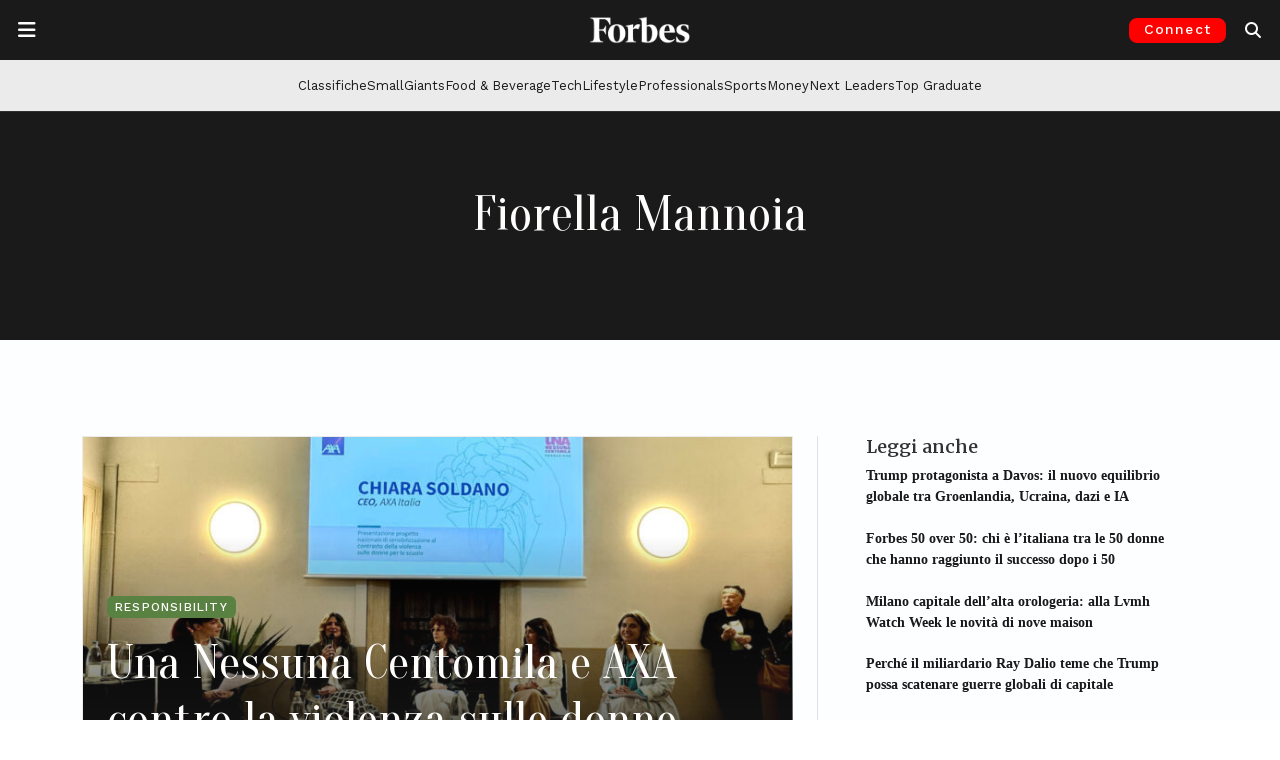

--- FILE ---
content_type: text/html; charset=utf-8
request_url: https://www.google.com/recaptcha/api2/aframe
body_size: 150
content:
<!DOCTYPE HTML><html><head><meta http-equiv="content-type" content="text/html; charset=UTF-8"></head><body><script nonce="6c7osl4C6aV7oPVpEOobzQ">/** Anti-fraud and anti-abuse applications only. See google.com/recaptcha */ try{var clients={'sodar':'https://pagead2.googlesyndication.com/pagead/sodar?'};window.addEventListener("message",function(a){try{if(a.source===window.parent){var b=JSON.parse(a.data);var c=clients[b['id']];if(c){var d=document.createElement('img');d.src=c+b['params']+'&rc='+(localStorage.getItem("rc::a")?sessionStorage.getItem("rc::b"):"");window.document.body.appendChild(d);sessionStorage.setItem("rc::e",parseInt(sessionStorage.getItem("rc::e")||0)+1);localStorage.setItem("rc::h",'1769015528609');}}}catch(b){}});window.parent.postMessage("_grecaptcha_ready", "*");}catch(b){}</script></body></html>